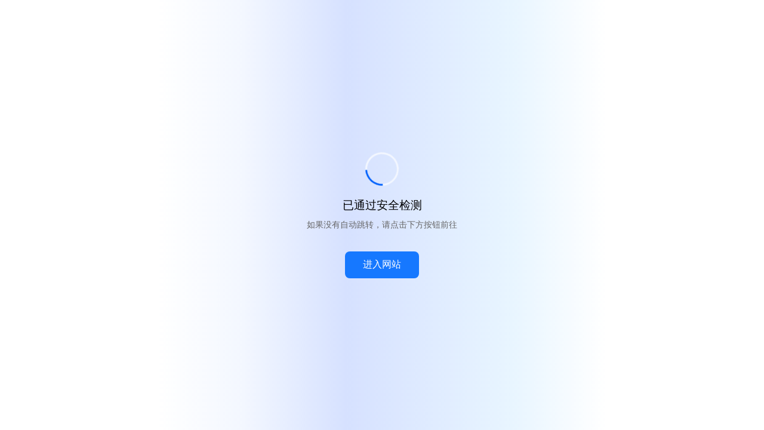

--- FILE ---
content_type: text/html; charset=utf-8
request_url: http://www.077288.com/course/list/1560-0-0-10-1-0-0.html
body_size: 2619
content:
<!DOCTYPE html>
<html>
<head>
<title>浏览器安全检查</title>
<meta charset="UTF-8"/>
<meta name="viewport" content="width=device-width, initial-scale=1, user-scalable=0">
<style type="text/css">
.ui-uam-box  {
	text-align: center;
	font-family: font-family: Roboto,"Helvetica Neue Light","Helvetica Neue",Helvetica,Arial,"Lucida Grande",sans-serif;
	font-size: 16px;
}

.ui-uam-box .ui-counter {
	font-weight: bold;
}

</style>
<script type="text/javascript">
var cpk = "ge_ua_p"
var step = "prev";
var nonce = 8980;
function loadFunc(){var e=document.cookie,t=5;if(null!=e){for(var n=e.toString().split(";"),o="",i=0;i<n.length;i++){var a=(e=n[i].trim()).split("=");if(2==a.length&&a[0]==cpk){o=a[1];break}}if(0!=o.length){for(var d=0,i=0;i<o.length;i++){var r=o[i];/^[a-zA-Z0-9]$/.test(r)&&(d+=o.charCodeAt(i)*(nonce+i))}var l=window.location.toString(),s=new XMLHttpRequest;s.open("POST",l,!0),s.setRequestHeader("Content-type","application/x-www-form-urlencoded"),s.setRequestHeader("X-GE-UA-Step",step),s.onreadystatechange=function(){4==this.readyState&&200==this.status&&(window.setTimeout(function(){window.location.reload()},1e3*t),window.setInterval(function(){if(!(t<=0)){var e=document.getElementsByClassName("ui-counter");if(0<e.length)for(var n=0;n<e.length;n++)e[n].innerHTML=t.toString(),t--}},1e3))},s.send("sum="+d+"&nonce="+nonce)}}else window.setTimeout(function(){window.location.reload()},sleepMs)}window.addEventListener?window.addEventListener("load",loadFunc):window.onload=loadFunc;
</script>
</head>
<body><!DOCTYPE html>
<html lang="zh_CN">
<head>
<meta charset="UTF-8" />
<meta http-equiv="X-UA-Compatible" content="IE=edge,chrome=1" />
<meta name="renderer" content="webkit" />
<title>浏览器安全检查...</title>

<style>
  html { -ms-text-size-adjust: 100%; -webkit-text-size-adjust: 100%; }
  body, div, p, h1, h2, h3, h4, h5, h6, ul, ol, li, span, a { margin: 0; padding: 0; }
  *, *:before, *:after { box-sizing: border-box; }
  a { text-decoration: none; background-color: transparent; }

  html, body { height: 100%; font-family: "Microsoft YaHei", "Helvetica Neue", Helvetica, Arial, sans-serif; color: #333; font-size: 16px; background: #fff; }

  .container {
    max-width: 750px; 
    min-height: 100vh; 
    margin: 0 auto; 
    display: flex; 
    flex-direction: column; 
    align-items: center; 
    justify-content: center; 
    padding: 20px; 
    background: linear-gradient(to right, #ffffff 0%, #f3f7ff 19%, #d6e1ff 42%, #e8f5ff 79%, #ffffff 100%);
    text-align: center; 
  }

  .loader {
    width: 3.5rem; height: 3.5rem; border: 0.2rem solid #f3f7ff; border-bottom-color: #0061fc; border-radius: 50%;
    display: inline-block; box-sizing: border-box; animation: rotation 1s linear infinite; margin-bottom: 20px;
  }

  @keyframes rotation {
    0% { transform: rotate(0deg); }
    100% { transform: rotate(360deg); }
  }

  .tit {
    font-size: 1.2em; margin-bottom: 10px; color: #000;
  }

  .tips {
    font-size: 0.9em; color: #666; margin-bottom: 15px;
  }

  .btn-go {
    display: inline-block; padding: 12px 30px; background-color: #1678ff; color: #fff; border-radius: 8px; font-size: 1em; margin-top: 20px;
  }
</style>
</head>
<body>

<div class="container">
  <div class="loader"></div>
  <div class="tit" id="iconText">正在安全检测</div>
  <div class="tips">如果没有自动跳转，请点击下方按钮前往</div>
  <a href="#" class="btn-go" id="redirectBtn">进入网站</a>
</div>

<script>
  // 获得元素
  var titleElem = document.getElementById('iconText');
  var btnElem = document.getElementById('redirectBtn');

  // 文件动画效果
  var number = 1;
  var intervalId = setInterval(function() {
    var txt = '正在安全检测' + (number <=5 ? '.' : '');
    for (var i=1; i < number; i++) {
      txt += '.';
    }
    titleElem.innerText = txt;
    if (++number > 5) {
      clearInterval(intervalId);
      setTimeout(function() {
        var icon = document.querySelector('.loader');
        icon.classList.add('success'); // 可自定义样式或动画
        titleElem.innerHTML = "已通过安全检测";
        // 可以在这里自动跳转
        // window.location.href = 'https://www.077288.com';
      }, 220);
    }
  }, 220);

  // 倒计时逻辑
  var seconds = 5;
  var counters = [document.querySelectorAll('.ui-counter')[0], document.querySelectorAll('.ui-counter')[1]];
  
  var countdownInterval = setInterval(function() {
    seconds--;
    counters.forEach(function(counter) { counter.innerText = seconds; });
    if (seconds <= 0) {
      clearInterval(countdownInterval);
      // 倒计时结束后自动跳转（可根据需要调整）
      window.location.href = 'https://www.077288.com';
    }
  }, 1000);

  // 可选：点击按钮跳转
  btnElem.onclick = function() {
    window.location.href = 'https://www.077288.com';
  };
</script>

</body>
</html></body>
</html>

--- FILE ---
content_type: text/plain; charset=utf-8
request_url: http://www.077288.com/course/list/1560-0-0-10-1-0-0.html
body_size: 170
content:
{"ok": true}